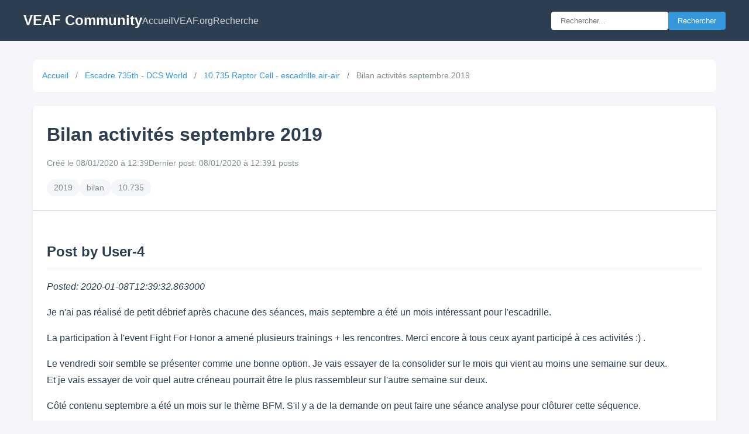

--- FILE ---
content_type: text/html; charset=utf-8
request_url: https://community.veaf.org/topic/59/bilan-activit%C3%A9s-septembre-2019
body_size: 5718
content:
<!DOCTYPE html>
<html lang="fr">
<head>
    <meta charset="UTF-8">
    <meta name="viewport" content="width=device-width, initial-scale=1.0">
    <title>Bilan activités septembre 2019 - VEAF Community</title>
    <link rel="stylesheet" href="/static/css/style.css">
</head>
<body>
    <header class="header">
        <div class="header-content">
            <a href="/" class="logo">VEAF Community</a>
            <nav class="nav">
                <a href="/">Accueil</a>
                <a href="https://www.veaf.org" target="_blank">VEAF.org</a>
                <a href="/search">Recherche</a>
            </nav>
            <form action="/search" method="get" class="search-form">
                <input type="text" name="q" placeholder="Rechercher..." value="">
                <button type="submit">Rechercher</button>
            </form>
        </div>
    </header>

    <main class="main">
        
<div class="container">
    <nav class="breadcrumb">
        <a href="/">Accueil</a>
        
        <span class="separator">/</span>
        <a href="/category/5/escadre-735th-dcs-world">Escadre 735th - DCS World</a>
        
        <span class="separator">/</span>
        <a href="/category/8/10-735-raptor-cell-escadrille-air-air">10.735 Raptor Cell - escadrille air-air</a>
        
        <span class="separator">/</span>
        <span class="current">Bilan activités septembre 2019</span>
    </nav>

    <article class="topic-detail">
        <header class="topic-header">
            <h1>
                
                
                Bilan activités septembre 2019
            </h1>
            <div class="topic-info">
                <span class="topic-date">Créé le 08/01/2020 à 12:39</span>
                
                <span class="topic-last">Dernier post: 08/01/2020 à 12:39</span>
                
                <span class="topic-stats">1 posts</span>
            </div>
            
            <div class="topic-tags">
                
                <span class="tag">2019</span>
                
                <span class="tag">bilan</span>
                
                <span class="tag">10.735</span>
                
            </div>
            
        </header>

        <div class="topic-content">
            <h2>Post by User-4</h2>
<p><em>Posted: 2020-01-08T12:39:32.863000</em></p>
<p>Je n'ai pas réalisé de petit débrief après chacune des séances, mais septembre a été un mois intéressant pour l'escadrille.</p>
<p>La participation à l'event Fight For Honor a amené plusieurs trainings + les rencontres. Merci encore à tous ceux ayant participé à ces activités :) .</p>
<p>Le vendredi soir semble se présenter comme une bonne option. Je vais essayer de la consolider sur le mois qui vient au moins une semaine sur deux.<br />
Et je vais essayer de voir quel autre créneau pourrait être le plus rassembleur sur l'autre semaine sur deux.</p>
<p>Côté contenu septembre a été un mois sur le thème BFM. S'il y a de la demande on peut faire une séance analyse pour clôturer cette séquence.</p>
<p>Sur octobre, s'il n'y a pas de demande spécifique, je vais orienter le contenu sur :<br />
- les communications de base (auto information, changements de fréquences, utilisation bullseye)<br />
- travail tactique Fox One</p>
<p>Je vais également réfléchir à voir pour ouvrir vers l’extérieur des slots sur nos trainings, afin de se donner des chances de recruter. Mais ce sera peut-être plus pour novembre. </p>
<hr />
<p>Zip :<br />
 Qu'est-ce que le "travail tactique Fox One" ?<br />
Je suis preneur de training sur les comms et autres bases du vol, ça m'intéresse beaucoup.</p>
<p>Pour le BFM tu vas rire mais je ne comprends rien à tout ça ; et je suis dépassé par le "one circle" vs "two circles". Ca serait une bonne idée de faire une petite séance d'explication de texte, ou plutôt d'ACMI. Non ?</p>
<hr />
<pre><code>Zip écrit: Qu'est-ce que le "travail tactique Fox One" ?
Je suis preneur de training sur les comms et autres bases du vol, ça m'intéresse beaucoup.
</code></pre>
<p>Faire du travail tactique Fox One signifie que l'on fait du combat air-air BVR (à distance) avec comme armement de plus haut niveau de performance des missiles Fox One (guidage semi-actif : Super 530D, AIM-7...).</p>
<p>Il y a plusieurs façons de caractériser une séance de training air-air :<br />
- par le type de mission jouée (CAP, SWEEP, INTERCEPTION, ESCORT)<br />
- par le type d'armement utilisée (guns only, Fox Two = missiles infra-rouges courtes portées, Fox One, Fox Three = comme Fox One mais avec des missiles types AIM-120, Mica...)<br />
- par le type de combat joué (BFM, ACM, BVR)<br />
Je reprendrai ces éléments pour faire un sujet épinglé. Cela peut permettre de faciliter l'expression des attentes vis-à-vis des trainings :) .</p>
<hr />
<pre><code>Zip écrit: Pour le BFM tu vas rire mais je ne comprends rien à tout ça ; et je suis dépassé par le "one circle" vs "two circles".
Ca serait une bonne idée de faire une petite séance d'explication de texte, ou plutôt d'ACMI. Non ?
</code></pre>
<p>Non ça ne me fait pas rire - et ça ne m'agace pas non plus :lol: - aucun soucis pour démystifier tout ça. Je pense que c'est au contraire tout l'intérêt d'une "escadrillle se spécialisant sur le air-air". S'agit pas de créer une élite ou un entre-soit de gens qui connaissent, mais bien de partager, cf. les valeurs VEAF !</p>
        </div>
    </article>

    <div class="topic-actions">
        <a href="/category/8/10-735-raptor-cell-escadrille-air-air" class="btn">Retour à la catégorie</a>
    </div>
</div>

    </main>

    <footer class="footer">
        <p>VEAF Community - Virtual European Air Force</p>
    </footer>
</body>
</html>

--- FILE ---
content_type: text/css; charset=utf-8
request_url: https://community.veaf.org/static/css/style.css
body_size: 9927
content:
* {
    margin: 0;
    padding: 0;
    box-sizing: border-box;
}

:root {
    --primary-color: #2c3e50;
    --secondary-color: #3498db;
    --accent-color: #e74c3c;
    --bg-color: #f5f6fa;
    --card-bg: #ffffff;
    --text-color: #2c3e50;
    --text-muted: #7f8c8d;
    --border-color: #dcdde1;
}

body {
    font-family: -apple-system, BlinkMacSystemFont, 'Segoe UI', Roboto, Oxygen, Ubuntu, sans-serif;
    background-color: var(--bg-color);
    color: var(--text-color);
    line-height: 1.6;
}

a {
    color: var(--secondary-color);
    text-decoration: none;
}

a:hover {
    text-decoration: underline;
}

.header {
    background-color: var(--primary-color);
    color: white;
    padding: 1rem;
    position: sticky;
    top: 0;
    z-index: 100;
}

.header-content {
    max-width: 1200px;
    margin: 0 auto;
    display: flex;
    align-items: center;
    gap: 2rem;
    flex-wrap: wrap;
}

.logo {
    color: white;
    font-size: 1.5rem;
    font-weight: bold;
}

.logo:hover {
    text-decoration: none;
}

.nav {
    display: flex;
    gap: 1rem;
}

.nav a {
    color: rgba(255, 255, 255, 0.8);
}

.nav a:hover {
    color: white;
}

.search-form {
    display: flex;
    gap: 0.5rem;
    margin-left: auto;
}

.search-form input {
    padding: 0.5rem 1rem;
    border: none;
    border-radius: 4px;
    width: 200px;
}

.search-form button {
    padding: 0.5rem 1rem;
    background-color: var(--secondary-color);
    color: white;
    border: none;
    border-radius: 4px;
    cursor: pointer;
}

.search-form button:hover {
    background-color: #2980b9;
}

.main {
    min-height: calc(100vh - 160px);
}

.container {
    max-width: 1200px;
    margin: 0 auto;
    padding: 2rem 1rem;
}

.footer {
    background-color: var(--primary-color);
    color: rgba(255, 255, 255, 0.7);
    text-align: center;
    padding: 1rem;
}

h1, h2, h3 {
    margin-bottom: 1rem;
}

h1 {
    font-size: 2rem;
}

h2 {
    font-size: 1.5rem;
    color: var(--primary-color);
}

.stats {
    display: flex;
    gap: 2rem;
    margin-bottom: 2rem;
    flex-wrap: wrap;
}

.stat {
    background-color: var(--card-bg);
    padding: 1.5rem 2rem;
    border-radius: 8px;
    box-shadow: 0 2px 4px rgba(0, 0, 0, 0.1);
    text-align: center;
}

.stat-value {
    display: block;
    font-size: 2rem;
    font-weight: bold;
    color: var(--secondary-color);
}

.stat-label {
    color: var(--text-muted);
    font-size: 0.9rem;
}

.category-tree {
    display: flex;
    flex-direction: column;
    gap: 0.5rem;
}

.category-item {
    background-color: var(--card-bg);
    border-radius: 8px;
    padding: 1rem;
    box-shadow: 0 2px 4px rgba(0, 0, 0, 0.05);
}

.category-item.level-1 {
    margin-left: 1.5rem;
    background-color: #fafafa;
}

.category-item.level-2 {
    margin-left: 3rem;
    background-color: #f5f5f5;
}

.category-header {
    display: flex;
    align-items: center;
    gap: 0.75rem;
}

.category-name {
    font-weight: 500;
    font-size: 1.1rem;
}

.category-count {
    color: var(--text-muted);
    font-size: 0.85rem;
    margin-left: auto;
}

.subcategories {
    margin-top: 0.5rem;
}

.breadcrumb {
    margin-bottom: 1.5rem;
    padding: 1rem;
    background-color: var(--card-bg);
    border-radius: 8px;
    font-size: 0.9rem;
}

.breadcrumb .separator {
    margin: 0 0.5rem;
    color: var(--text-muted);
}

.breadcrumb .current {
    color: var(--text-muted);
}

.subcategories-section {
    margin-bottom: 2rem;
}

.subcategory-list {
    display: grid;
    grid-template-columns: repeat(auto-fill, minmax(250px, 1fr));
    gap: 1rem;
}

.subcategory-card {
    display: flex;
    justify-content: space-between;
    align-items: center;
    padding: 1rem;
    background-color: var(--card-bg);
    border-radius: 8px;
    box-shadow: 0 2px 4px rgba(0, 0, 0, 0.05);
}

.subcategory-card:hover {
    text-decoration: none;
    box-shadow: 0 4px 8px rgba(0, 0, 0, 0.1);
}

.subcategory-count {
    color: var(--text-muted);
    font-size: 0.85rem;
}

.topic-list {
    display: flex;
    flex-direction: column;
    gap: 0.5rem;
}

.topic-card {
    background-color: var(--card-bg);
    padding: 1rem;
    border-radius: 8px;
    box-shadow: 0 2px 4px rgba(0, 0, 0, 0.05);
}

.topic-card:hover {
    box-shadow: 0 4px 8px rgba(0, 0, 0, 0.1);
}

.topic-title {
    font-size: 1.1rem;
    font-weight: 500;
    display: block;
    margin-bottom: 0.5rem;
}

.topic-meta {
    display: flex;
    gap: 1rem;
    font-size: 0.85rem;
    color: var(--text-muted);
    flex-wrap: wrap;
}

.badge {
    display: inline-block;
    padding: 0.2rem 0.5rem;
    border-radius: 4px;
    font-size: 0.75rem;
    font-weight: 500;
    text-transform: uppercase;
    margin-right: 0.5rem;
}

.badge.pinned {
    background-color: #27ae60;
    color: white;
}

.badge.locked {
    background-color: #95a5a6;
    color: white;
}

.topic-rating {
    color: #27ae60;
    font-weight: 500;
}

.pagination {
    display: flex;
    justify-content: center;
    align-items: center;
    gap: 1rem;
    margin-top: 2rem;
    padding: 1rem;
}

.page-link {
    padding: 0.5rem 1rem;
    background-color: var(--secondary-color);
    color: white;
    border-radius: 4px;
}

.page-link:hover {
    background-color: #2980b9;
    text-decoration: none;
}

.page-info {
    color: var(--text-muted);
}

.no-topics, .no-results {
    text-align: center;
    padding: 2rem;
    color: var(--text-muted);
    background-color: var(--card-bg);
    border-radius: 8px;
}

.topic-detail {
    background-color: var(--card-bg);
    border-radius: 8px;
    box-shadow: 0 2px 4px rgba(0, 0, 0, 0.1);
    overflow: hidden;
}

.topic-header {
    padding: 1.5rem;
    border-bottom: 1px solid var(--border-color);
}

.topic-header h1 {
    margin-bottom: 0.75rem;
}

.topic-info {
    display: flex;
    gap: 1.5rem;
    font-size: 0.9rem;
    color: var(--text-muted);
    flex-wrap: wrap;
}

.topic-tags {
    margin-top: 1rem;
    display: flex;
    gap: 0.5rem;
    flex-wrap: wrap;
}

.tag {
    display: inline-block;
    padding: 0.25rem 0.75rem;
    background-color: var(--bg-color);
    border-radius: 20px;
    font-size: 0.85rem;
    color: var(--text-muted);
}

.topic-content {
    padding: 1.5rem;
    line-height: 1.8;
}

.topic-content h1,
.topic-content h2,
.topic-content h3 {
    margin-top: 1.5rem;
    margin-bottom: 1rem;
    padding-bottom: 0.5rem;
    border-bottom: 1px solid var(--border-color);
}

.topic-content p {
    margin-bottom: 1rem;
}

.topic-content ul,
.topic-content ol {
    margin-bottom: 1rem;
    padding-left: 2rem;
}

.topic-content li {
    margin-bottom: 0.5rem;
}

.topic-content pre {
    background-color: #2c3e50;
    color: #ecf0f1;
    padding: 1rem;
    border-radius: 4px;
    overflow-x: auto;
    margin-bottom: 1rem;
}

.topic-content code {
    font-family: 'Fira Code', 'Monaco', monospace;
    font-size: 0.9rem;
}

.topic-content blockquote {
    border-left: 4px solid var(--secondary-color);
    padding-left: 1rem;
    margin: 1rem 0;
    color: var(--text-muted);
    font-style: italic;
}

.topic-content img {
    max-width: 100%;
    height: auto;
    border-radius: 4px;
    margin: 1rem 0;
}

.topic-content table {
    width: 100%;
    border-collapse: collapse;
    margin-bottom: 1rem;
}

.topic-content th,
.topic-content td {
    padding: 0.75rem;
    border: 1px solid var(--border-color);
    text-align: left;
}

.topic-content th {
    background-color: var(--bg-color);
    font-weight: 600;
}

.topic-content hr {
    border: none;
    border-top: 2px solid var(--border-color);
    margin: 2rem 0;
}

.topic-actions {
    margin-top: 1.5rem;
}

.btn {
    display: inline-block;
    padding: 0.75rem 1.5rem;
    background-color: var(--secondary-color);
    color: white;
    border-radius: 4px;
    font-weight: 500;
}

.btn:hover {
    background-color: #2980b9;
    text-decoration: none;
}

.search-box {
    display: flex;
    gap: 1rem;
    margin-bottom: 2rem;
}

.search-box input {
    flex: 1;
    padding: 1rem;
    border: 2px solid var(--border-color);
    border-radius: 8px;
    font-size: 1.1rem;
}

.search-box input:focus {
    outline: none;
    border-color: var(--secondary-color);
}

.search-box button {
    padding: 1rem 2rem;
    background-color: var(--secondary-color);
    color: white;
    border: none;
    border-radius: 8px;
    font-size: 1.1rem;
    cursor: pointer;
}

.search-box button:hover {
    background-color: #2980b9;
}

.search-results h2 {
    margin-bottom: 1.5rem;
}

/* Page d'erreur 404 */
.error-page {
    text-align: center;
    padding: 4rem 2rem;
}

.error-page h1 {
    font-size: 6rem;
    color: var(--secondary-color);
    margin-bottom: 0.5rem;
}

.error-page .error-message {
    font-size: 1.5rem;
    color: var(--text-color);
    margin-bottom: 1rem;
}

.error-page .error-description {
    color: var(--text-muted);
    margin-bottom: 2rem;
}

@media (max-width: 768px) {
    .header-content {
        flex-direction: column;
        align-items: flex-start;
    }

    .search-form {
        margin-left: 0;
        width: 100%;
    }

    .search-form input {
        flex: 1;
    }

    .stats {
        gap: 1rem;
    }

    .stat {
        padding: 1rem;
        flex: 1;
        min-width: 140px;
    }

    .topic-info {
        flex-direction: column;
        gap: 0.5rem;
    }

    .search-box {
        flex-direction: column;
    }

    .error-page h1 {
        font-size: 4rem;
    }
}
